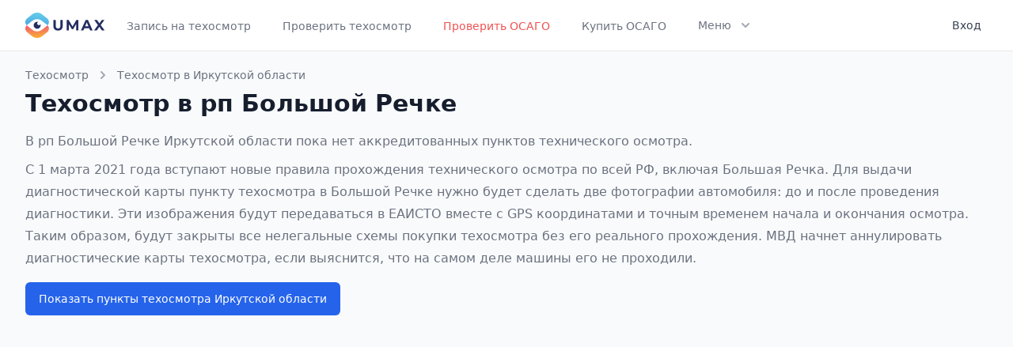

--- FILE ---
content_type: text/html; charset=UTF-8
request_url: https://umax.ru/city/1571-bolshaya-rechka
body_size: 5058
content:
<!DOCTYPE html>
<html lang="ru">
<head>
    <meta charset="utf-8">
    <meta name="viewport" content="width=device-width, initial-scale=1">
<title>Пройти техосмотр в Большой Речке по записи. 0 пунктов ТО, цены, адреса | Umax</title>
<meta property="og:title" content="Пройти техосмотр в Большой Речке по записи. 0 пунктов ТО, цены, адреса">
<meta name="description" content="Запись на технический осмотр в Большой Речке к аккредитованному РСА пункту техосмотра. Цены, адреса, телефоны, фотографии пунктов.">
<meta property="og:description" content="Запись на технический осмотр в Большой Речке к аккредитованному РСА пункту техосмотра. Цены, адреса, телефоны, фотографии пунктов.">
<meta name="keywords" content="пункты, техосмотр, город, Большая Речка, технический осмотр, диагностическая карта, цены">

    <meta name="theme-color" content="#ffffff">
    <link rel="icon" href="/favicon.svg">
    <link rel="mask-icon" href="/favicon.svg" color="#ffffff">
    <link rel="apple-touch-icon" href="/apple-touch-icon.png">
    <link rel="manifest" href="/manifest.json">

    <!-- Fonts -->
    <link href="https://fonts.googleapis.com/css2?family=Nunito:wght@400;600;700&display=swap" rel="stylesheet">

    <!-- Styles -->
    <link rel="stylesheet" href="/css/app.css">
    <link rel="stylesheet" href="https://cdn.jsdelivr.net/npm/@tailwindcss/ui@latest/dist/tailwind-ui.min.css">
    <link rel="stylesheet" href="https://pro.fontawesome.com/releases/v5.10.0/css/all.css" integrity="sha384-AYmEC3Yw5cVb3ZcuHtOA93w35dYTsvhLPVnYs9eStHfGJvOvKxVfELGroGkvsg+p" crossorigin="anonymous"/>

    <script src="https://cdn.jsdelivr.net/gh/alpinejs/alpine@v2.7.0/dist/alpine.min.js" defer></script>
</head>
<body>

<div id="app">
    <div class="min-h-screen bg-white border-b border-gray-200 bg-gray-50">
        <nav x-data="{ open: false }" class="bg-white border-b border-gray-200">
    <div class="max-w-7xl mx-auto px-4 sm:px-6 lg:px-8">
        <div class="flex justify-between h-16">
            <div class="flex">
                <div class="flex-shrink-0 flex items-center">
                    <a href="https://umax.ru">
                        <img class="block lg:hidden h-8 w-auto" src="/img/logo.svg" alt="Umax logo">
                        <img class="hidden lg:block h-8 w-auto" src="/img/logo.svg" alt="Umax logo">
                    </a>
                </div>
                <div class="hidden sm:-my-px sm:ml-6 space-x-8 sm:flex">
                                            
                                                    <a href="https://umax.ru"
                               class="inline-flex items-center px-1 pt-1 border-b-2 border-transparent text-sm font-medium leading-5 text-gray-500 hover:text-gray-700 hover:border-gray-300 focus:outline-none focus:text-gray-700 focus:border-gray-300 transition duration-150 ease-in-out">
                                Запись на техосмотр
                            </a>
                                                                    
                                                    <a href="https://umax.ru/check"
                               class="inline-flex items-center px-1 pt-1 border-b-2 border-transparent text-sm font-medium leading-5 text-gray-500 hover:text-gray-700 hover:border-gray-300 focus:outline-none focus:text-gray-700 focus:border-gray-300 transition duration-150 ease-in-out">
                                Проверить техосмотр
                            </a>
                                                                    
                                                    <a href="https://umax.ru/osago-check"
                               class="inline-flex items-center px-1 pt-1 border-b-2 border-transparent text-sm font-medium leading-5 text-red-500 hover:text-red-700 hover:border-red-300 focus:outline-none focus:text-red-700 focus:border-red-300 transition duration-150 ease-in-out">
                                Проверить ОСАГО
                            </a>
                                                                    
                                                    <a href="https://umax.ru/osago"
                               class="inline-flex items-center px-1 pt-1 border-b-2 border-transparent text-sm font-medium leading-5 text-gray-500 hover:text-gray-700 hover:border-gray-300 focus:outline-none focus:text-gray-700 focus:border-gray-300 transition duration-150 ease-in-out">
                                Купить ОСАГО
                            </a>
                                                                    
                                                                    
                                                                    
                                                                    
                                            
                    <div x-on:click.away="flyoutMenuOpen = false" x-data="{ flyoutMenuOpen: false }"
                         class="inline-flex items-center border-b-2 border-transparent text-sm font-medium leading-5 text-gray-500 hover:text-gray-700 hover:border-gray-300 focus:outline-none focus:text-gray-700 focus:border-gray-300 transition duration-150 ease-in-out">
                        <button x-on:click="flyoutMenuOpen = !flyoutMenuOpen"
                                class="inline-flex items-center px-1 pt-1 border-b-2 border-transparent text-sm font-medium leading-5 focus:outline-none transition duration-150 ease-in-out">
                            <span>Меню</span>
                            <svg x-state:on="Item active" x-state:off="Item inactive"
                                 class="ml-2 h-5 w-5 group-hover:text-gray-500 text-gray-400"
                                 x-bind:class="{ 'text-gray-600': flyoutMenuOpen, 'text-gray-400': !flyoutMenuOpen }"
                                 xmlns="http://www.w3.org/2000/svg" viewBox="0 0 20 20" fill="currentColor"
                                 aria-hidden="true">
                                <path fill-rule="evenodd"
                                      d="M5.293 7.293a1 1 0 011.414 0L10 10.586l3.293-3.293a1 1 0 111.414 1.414l-4 4a1 1 0 01-1.414 0l-4-4a1 1 0 010-1.414z"
                                      clip-rule="evenodd"></path>
                            </svg>
                        </button>

                        <div class="flex items-center justify-center pt-8">
                            <div class="relative">
                                <div x-show="flyoutMenuOpen" x-transition:enter="transition ease-out duration-200"
                                     x-transition:enter-start="opacity-0 translate-y-1"
                                     x-transition:enter-end="opacity-100 translate-y-0"
                                     x-transition:leave="transition ease-in duration-150"
                                     x-transition:leave-start="opacity-100 translate-y-0"
                                     x-transition:leave-end="opacity-0 translate-y-1"
                                     class="absolute z-20 left-1/2 transform -translate-x-1/2 mt-3 px-2 w-screen max-w-xs sm:px-0"
                                     style="display: none;">
                                    <div class="rounded-lg shadow-lg ring-1 ring-black ring-opacity-5 overflow-hidden">
                                        <div class="relative grid gap-6 bg-white px-5 py-6 sm:gap-8 sm:p-8">
                                                                                                                                                                                                                                                                                                                                                                                                                                    <a href="https://umax.ru/osago"
                                                       class="-m-3 p-3 block rounded-md hover:bg-gray-50 transition ease-in-out duration-150">
                                                        <p class="text-base font-medium text-gray-900">
                                                            Купить ОСАГО
                                                        </p>
                                                        
                                                        
                                                        
                                                    </a>
                                                                                                                                                                                                <a href="https://umax.ru/price"
                                                       class="-m-3 p-3 block rounded-md hover:bg-gray-50 transition ease-in-out duration-150">
                                                        <p class="text-base font-medium text-gray-900">
                                                            Стоимость техосмотра
                                                        </p>
                                                        
                                                        
                                                        
                                                    </a>
                                                                                                                                                                                                <a href="https://umax.ru/region"
                                                       class="-m-3 p-3 block rounded-md hover:bg-gray-50 transition ease-in-out duration-150">
                                                        <p class="text-base font-medium text-gray-900">
                                                            Пункты ТО по регионам
                                                        </p>
                                                        
                                                        
                                                        
                                                    </a>
                                                                                                                                                                                                <a href="https://umax.ru/info"
                                                       class="-m-3 p-3 block rounded-md hover:bg-gray-50 transition ease-in-out duration-150">
                                                        <p class="text-base font-medium text-gray-900">
                                                            Информация
                                                        </p>
                                                        
                                                        
                                                        
                                                    </a>
                                                                                                                                                                                                <a href="https://umax.ru/news"
                                                       class="-m-3 p-3 block rounded-md hover:bg-gray-50 transition ease-in-out duration-150">
                                                        <p class="text-base font-medium text-gray-900">
                                                            Новости
                                                        </p>
                                                        
                                                        
                                                        
                                                    </a>
                                                                                                                                    </div>
                                    </div>
                                </div>
                            </div>
                        </div>
                    </div>
                </div>
            </div>
            <div class="hidden sm:ml-6 sm:flex sm:items-center">
                <!-- Profile dropdown -->
                <div x-on:click.away="open = false" class="ml-3 relative" x-data="{ open: false }">
                                            <a href="https://umax.ru/login"
                           class="max-w-xs flex items-center text-sm rounded-full lg:p-2 lg:rounded-md" id="user-menu"
                           aria-label="User menu" aria-haspopup="true">
                            <p class="ml-3 text-cool-gray-700 text-sm leading-5 font-medium lg:block">Вход</p>
                        </a>
                                    </div>
            </div>
            <div class="-mr-2 flex items-center sm:hidden">
                <!-- Mobile menu button -->
                <button x-on:click="open = !open"
                        class="inline-flex items-center justify-center p-2 rounded-md text-gray-400 hover:text-gray-500 hover:bg-gray-100 focus:outline-none focus:bg-gray-100 focus:text-gray-500 transition duration-150 ease-in-out"
                        x-bind:aria-label="open ? 'Close main menu' : 'Main menu'" x-bind:aria-expanded="open"
                        aria-label="Main menu">
                    <svg x-state:on="Menu open" x-state:off="Menu closed"
                         x-bind:class="{ 'hidden': open, 'block': !open }" class="h-6 w-6 block" stroke="currentColor"
                         fill="none" viewBox="0 0 24 24">
                        <path stroke-linecap="round" stroke-linejoin="round" stroke-width="2"
                              d="M4 6h16M4 12h16M4 18h16"></path>
                    </svg>
                    <svg x-state:on="Menu open" x-state:off="Menu closed"
                         x-bind:class="{ 'hidden': !open, 'block': open }" class="h-6 w-6 hidden" stroke="currentColor"
                         fill="none" viewBox="0 0 24 24">
                        <path stroke-linecap="round" stroke-linejoin="round" stroke-width="2"
                              d="M6 18L18 6M6 6l12 12"></path>
                    </svg>
                </button>
            </div>
        </div>
    </div>

    <div x-description="Mobile menu, toggle classes based on menu state." x-show="open" style="display: none;"
         x-state:on="Open" x-state:off="closed" class="sm:hidden block">
        <div class="pt-2 pb-3 space-y-1">

                            <a href="https://umax.ru"
                   class="block pl-3 pr-4 py-2 border-l-4 border-transparent text-base font-medium text-gray-600 hover:text-gray-800 hover:bg-gray-50 hover:border-gray-300 focus:outline-none focus:text-gray-800 focus:bg-gray-50 focus:border-gray-300 transition duration-150 ease-in-out">
                    
                    Запись на техосмотр
                </a>
                            <a href="https://umax.ru/check"
                   class="block pl-3 pr-4 py-2 border-l-4 border-transparent text-base font-medium text-gray-600 hover:text-gray-800 hover:bg-gray-50 hover:border-gray-300 focus:outline-none focus:text-gray-800 focus:bg-gray-50 focus:border-gray-300 transition duration-150 ease-in-out">
                    
                    Проверить техосмотр
                </a>
                            <a href="https://umax.ru/osago-check"
                   class="block pl-3 pr-4 py-2 border-l-4 border-transparent text-base font-medium text-gray-600 hover:text-gray-800 hover:bg-gray-50 hover:border-gray-300 focus:outline-none focus:text-gray-800 focus:bg-gray-50 focus:border-gray-300 transition duration-150 ease-in-out">
                    
                    Проверить ОСАГО
                </a>
                            <a href="https://umax.ru/osago"
                   class="block pl-3 pr-4 py-2 border-l-4 border-transparent text-base font-medium text-gray-600 hover:text-gray-800 hover:bg-gray-50 hover:border-gray-300 focus:outline-none focus:text-gray-800 focus:bg-gray-50 focus:border-gray-300 transition duration-150 ease-in-out">
                    
                    Купить ОСАГО
                </a>
                            <a href="https://umax.ru/price"
                   class="block pl-3 pr-4 py-2 border-l-4 border-transparent text-base font-medium text-gray-600 hover:text-gray-800 hover:bg-gray-50 hover:border-gray-300 focus:outline-none focus:text-gray-800 focus:bg-gray-50 focus:border-gray-300 transition duration-150 ease-in-out">
                    
                    Стоимость техосмотра
                </a>
                            <a href="https://umax.ru/region"
                   class="block pl-3 pr-4 py-2 border-l-4 border-transparent text-base font-medium text-gray-600 hover:text-gray-800 hover:bg-gray-50 hover:border-gray-300 focus:outline-none focus:text-gray-800 focus:bg-gray-50 focus:border-gray-300 transition duration-150 ease-in-out">
                    
                    Пункты ТО по регионам
                </a>
                            <a href="https://umax.ru/info"
                   class="block pl-3 pr-4 py-2 border-l-4 border-transparent text-base font-medium text-gray-600 hover:text-gray-800 hover:bg-gray-50 hover:border-gray-300 focus:outline-none focus:text-gray-800 focus:bg-gray-50 focus:border-gray-300 transition duration-150 ease-in-out">
                    
                    Информация
                </a>
                            <a href="https://umax.ru/news"
                   class="block pl-3 pr-4 py-2 border-l-4 border-transparent text-base font-medium text-gray-600 hover:text-gray-800 hover:bg-gray-50 hover:border-gray-300 focus:outline-none focus:text-gray-800 focus:bg-gray-50 focus:border-gray-300 transition duration-150 ease-in-out">
                    
                    Новости
                </a>
            
        </div>
        <div class="pt-4 pb-3 border-t border-gray-200">
                            <div class="space-y-1" role="menu" aria-orientation="vertical" aria-labelledby="user-menu">
                    <a href="https://umax.ru/login"
                       class="block px-4 py-2 text-base font-medium text-gray-500 hover:text-gray-800 hover:bg-gray-100 focus:outline-none focus:text-gray-800 focus:bg-gray-100 transition duration-150 ease-in-out"
                       role="menuitem">
                        Вход
                    </a>
                </div>
                    </div>
    </div>
</nav>

        <div>
                <div class="max-w-7xl mx-auto px-3 mt-5 sm:px-6 lg:px-8">
        <div>
            <div>
                <nav class="sm:hidden">
                    <a href="https://umax.ru/region/38-irkutskaya-oblast" class="flex items-center text-sm leading-5 font-medium text-gray-500 hover:text-gray-700 transition duration-150 ease-in-out">
                        <!-- Heroicon name: chevron-left -->
                        <svg class="flex-shrink-0 -ml-1 mr-1 h-5 w-5 text-gray-400" xmlns="http://www.w3.org/2000/svg" viewBox="0 0 20 20" fill="currentColor">
                            <path fill-rule="evenodd" d="M12.707 5.293a1 1 0 010 1.414L9.414 10l3.293 3.293a1 1 0 01-1.414 1.414l-4-4a1 1 0 010-1.414l4-4a1 1 0 011.414 0z" clip-rule="evenodd" />
                        </svg>
                        Техосмотр в Иркутской области
                    </a>
                </nav>
                <nav class="hidden sm:flex items-center text-sm leading-5 font-medium">
                    <a href="/" class="text-gray-500 hover:text-gray-700 transition duration-150 ease-in-out">Техосмотр</a>
                    <!-- Heroicon name: chevron-right -->
                    <svg class="flex-shrink-0 mx-2 h-5 w-5 text-gray-400" xmlns="http://www.w3.org/2000/svg" viewBox="0 0 20 20" fill="currentColor">
                        <path fill-rule="evenodd" d="M7.293 14.707a1 1 0 010-1.414L10.586 10 7.293 6.707a1 1 0 011.414-1.414l4 4a1 1 0 010 1.414l-4 4a1 1 0 01-1.414 0z" clip-rule="evenodd" />
                    </svg>
                    <a href="https://umax.ru/region/38-irkutskaya-oblast" class="text-gray-500 hover:text-gray-700 transition duration-150 ease-in-out">
                        Техосмотр в Иркутской области
                    </a>
                </nav>
            </div>
            <div class="mt-2 md:flex md:items-center md:justify-between">
                <div class="flex-1 min-w-0">
                    <h1 class="text-2xl font-bold leading-7 text-gray-900 sm:text-3xl sm:leading-9 sm:truncate">
                        Техосмотр в рп Большой Речке                    </h1>
                                        <div class="my-4 text-base leading-7 text-gray-500">
                                                    <p>В рп
                            Большой Речке
                            Иркутской области
                            пока нет аккредитованных пунктов технического осмотра.</p>
                                                <p class="mt-2">
                            С 1 марта 2021 года вступают новые правила прохождения технического осмотра по всей РФ, включая Большая Речка.
                            Для выдачи диагностической карты пункту техосмотра в Большой Речке нужно будет сделать две фотографии автомобиля: до и после проведения диагностики. Эти изображения будут передаваться в ЕАИСТО вместе с GPS координатами и точным временем начала и окончания осмотра. Таким образом, будут закрыты все нелегальные схемы покупки техосмотра без его реального прохождения.
                            МВД начнет аннулировать диагностические карты техосмотра, если выяснится, что на самом деле машины его не проходили.
                        </p>
                    </div>
                                    </div>
            </div>
        </div>

                    <a href="https://umax.ru/region/38-irkutskaya-oblast" class="btn btn-primary inline-flex items-center px-4 py-2 border border-transparent text-sm leading-6 font-medium rounded-md focus:outline-none transition ease-in-out duration-150">
                Показать пункты техосмотра Иркутской области
            </a>
            </div>

        </div>
    </div>
    <footer class="bg-white">
        <div class="max-w-screen-xl mx-auto py-8 px-4 overflow-hidden space-y-8 sm:px-6 lg:px-8">
            <nav class="-mx-5 -my-2 flex flex-wrap justify-center">
                <div class="px-5 py-2">
                    <a href="https://umax.ru/contacts" class="text-base leading-6 text-gray-500 hover:text-gray-900">
                        Контакты
                    </a>
                </div>
                <div class="px-5 py-2">
                    <a href="https://umax.ru/privacy-policy" target="_blank" class="text-base leading-6 text-gray-500 hover:text-gray-900">
                        Политика конфиденциальности
                    </a>
                </div>
                <div class="px-5 py-2">
                    <a href="https://umax.ru/polzovatelskoe-soglashenie" target="_blank" class="text-base leading-6 text-gray-500 hover:text-gray-900">
                        Пользовательское соглашение
                    </a>
                </div>
                <div class="px-5 py-2">
                    <a href="https://umax.ru/login" class="px-3 py-2 border border-gray-300 text-sm leading-4 font-medium rounded-md text-gray-700 bg-white hover:text-gray-500 focus:outline-none focus:border-blue-300 focus:shadow-outline-blue active:text-gray-800 active:bg-gray-50 transition ease-in-out duration-150">
                        Вход для ПТО
                    </a>
                </div>

                <div class="px-5 py-2">
                    <a href="https://umax.ru/city/510-moskva" class="text-base leading-6 text-gray-500 hover:text-gray-900">
                        Техосмотр в Москве
                    </a>
                </div>
                <div class="px-5 py-2">
                    <a href="https://umax.ru/city/787-sankt-peterburg" class="text-base leading-6 text-gray-500 hover:text-gray-900">
                        Техосмотр в Санкт-Петербурге
                    </a>
                </div>
            </nav>
            <p class="mt-8 text-center text-base leading-6 text-gray-400">
                &copy; 2020 Umax.ru - все для техосмотра. <br>
                <span class="text-sm">
                    Свидетельство о регистрации <a class="link" href="https://umax.ru/docs/trademark_umax.pdf" target="_blank">товарного знака №791693</a> выдано Федеральной службой по интеллектуальной собственности.
                </span>
            </p>
        </div>
    </footer>

    </div>
<script src="/js/app.js"></script>

<!-- Yandex.Metrika counter --> <script type="text/javascript" > (function(m,e,t,r,i,k,a){m[i]=m[i]||function(){(m[i].a=m[i].a||[]).push(arguments)}; m[i].l=1*new Date();k=e.createElement(t),a=e.getElementsByTagName(t)[0],k.async=1,k.src=r,a.parentNode.insertBefore(k,a)}) (window, document, "script", "https://mc.yandex.ru/metrika/tag.js", "ym"); ym(70170367, "init", { clickmap:true, trackLinks:true, accurateTrackBounce:true, webvisor:true, params:{'ip': '3.16.125.92'} }); </script> <noscript><div><img src="https://mc.yandex.ru/watch/70170367" style="position:absolute; left:-9999px;" alt="" /></div></noscript> <!-- /Yandex.Metrika counter -->
<script type="text/javascript">!function(){var t=document.createElement("script");t.type="text/javascript",t.async=!0,t.src="https://vk.com/js/api/openapi.js?168",t.onload=function(){VK.Retargeting.Init("VK-RTRG-1188477-hS5wt"),VK.Retargeting.Hit()},document.head.appendChild(t)}();</script><noscript><img src="https://vk.com/rtrg?p=VK-RTRG-1188477-hS5wt" style="position:fixed; left:-999px;" alt=""/></noscript>
<!-- Global site tag (gtag.js) - Google Analytics -->
<script async src="https://www.googletagmanager.com/gtag/js?id=G-09HB8MN476"></script>
<script>
    window.dataLayer = window.dataLayer || [];
    function gtag(){dataLayer.push(arguments);}
    gtag('js', new Date());
    gtag('config', 'G-09HB8MN476');
</script>
</body>
</html>


--- FILE ---
content_type: text/html; charset=utf-8
request_url: https://www.google.com/recaptcha/api2/anchor?ar=1&k=6LfAflImAAAAANeRbYi-QUYklb4WP9JpcOVCTlkV&co=aHR0cHM6Ly91bWF4LnJ1OjQ0Mw..&hl=en&v=PoyoqOPhxBO7pBk68S4YbpHZ&size=invisible&anchor-ms=20000&execute-ms=30000&cb=rddrs36kyxvf
body_size: 49785
content:
<!DOCTYPE HTML><html dir="ltr" lang="en"><head><meta http-equiv="Content-Type" content="text/html; charset=UTF-8">
<meta http-equiv="X-UA-Compatible" content="IE=edge">
<title>reCAPTCHA</title>
<style type="text/css">
/* cyrillic-ext */
@font-face {
  font-family: 'Roboto';
  font-style: normal;
  font-weight: 400;
  font-stretch: 100%;
  src: url(//fonts.gstatic.com/s/roboto/v48/KFO7CnqEu92Fr1ME7kSn66aGLdTylUAMa3GUBHMdazTgWw.woff2) format('woff2');
  unicode-range: U+0460-052F, U+1C80-1C8A, U+20B4, U+2DE0-2DFF, U+A640-A69F, U+FE2E-FE2F;
}
/* cyrillic */
@font-face {
  font-family: 'Roboto';
  font-style: normal;
  font-weight: 400;
  font-stretch: 100%;
  src: url(//fonts.gstatic.com/s/roboto/v48/KFO7CnqEu92Fr1ME7kSn66aGLdTylUAMa3iUBHMdazTgWw.woff2) format('woff2');
  unicode-range: U+0301, U+0400-045F, U+0490-0491, U+04B0-04B1, U+2116;
}
/* greek-ext */
@font-face {
  font-family: 'Roboto';
  font-style: normal;
  font-weight: 400;
  font-stretch: 100%;
  src: url(//fonts.gstatic.com/s/roboto/v48/KFO7CnqEu92Fr1ME7kSn66aGLdTylUAMa3CUBHMdazTgWw.woff2) format('woff2');
  unicode-range: U+1F00-1FFF;
}
/* greek */
@font-face {
  font-family: 'Roboto';
  font-style: normal;
  font-weight: 400;
  font-stretch: 100%;
  src: url(//fonts.gstatic.com/s/roboto/v48/KFO7CnqEu92Fr1ME7kSn66aGLdTylUAMa3-UBHMdazTgWw.woff2) format('woff2');
  unicode-range: U+0370-0377, U+037A-037F, U+0384-038A, U+038C, U+038E-03A1, U+03A3-03FF;
}
/* math */
@font-face {
  font-family: 'Roboto';
  font-style: normal;
  font-weight: 400;
  font-stretch: 100%;
  src: url(//fonts.gstatic.com/s/roboto/v48/KFO7CnqEu92Fr1ME7kSn66aGLdTylUAMawCUBHMdazTgWw.woff2) format('woff2');
  unicode-range: U+0302-0303, U+0305, U+0307-0308, U+0310, U+0312, U+0315, U+031A, U+0326-0327, U+032C, U+032F-0330, U+0332-0333, U+0338, U+033A, U+0346, U+034D, U+0391-03A1, U+03A3-03A9, U+03B1-03C9, U+03D1, U+03D5-03D6, U+03F0-03F1, U+03F4-03F5, U+2016-2017, U+2034-2038, U+203C, U+2040, U+2043, U+2047, U+2050, U+2057, U+205F, U+2070-2071, U+2074-208E, U+2090-209C, U+20D0-20DC, U+20E1, U+20E5-20EF, U+2100-2112, U+2114-2115, U+2117-2121, U+2123-214F, U+2190, U+2192, U+2194-21AE, U+21B0-21E5, U+21F1-21F2, U+21F4-2211, U+2213-2214, U+2216-22FF, U+2308-230B, U+2310, U+2319, U+231C-2321, U+2336-237A, U+237C, U+2395, U+239B-23B7, U+23D0, U+23DC-23E1, U+2474-2475, U+25AF, U+25B3, U+25B7, U+25BD, U+25C1, U+25CA, U+25CC, U+25FB, U+266D-266F, U+27C0-27FF, U+2900-2AFF, U+2B0E-2B11, U+2B30-2B4C, U+2BFE, U+3030, U+FF5B, U+FF5D, U+1D400-1D7FF, U+1EE00-1EEFF;
}
/* symbols */
@font-face {
  font-family: 'Roboto';
  font-style: normal;
  font-weight: 400;
  font-stretch: 100%;
  src: url(//fonts.gstatic.com/s/roboto/v48/KFO7CnqEu92Fr1ME7kSn66aGLdTylUAMaxKUBHMdazTgWw.woff2) format('woff2');
  unicode-range: U+0001-000C, U+000E-001F, U+007F-009F, U+20DD-20E0, U+20E2-20E4, U+2150-218F, U+2190, U+2192, U+2194-2199, U+21AF, U+21E6-21F0, U+21F3, U+2218-2219, U+2299, U+22C4-22C6, U+2300-243F, U+2440-244A, U+2460-24FF, U+25A0-27BF, U+2800-28FF, U+2921-2922, U+2981, U+29BF, U+29EB, U+2B00-2BFF, U+4DC0-4DFF, U+FFF9-FFFB, U+10140-1018E, U+10190-1019C, U+101A0, U+101D0-101FD, U+102E0-102FB, U+10E60-10E7E, U+1D2C0-1D2D3, U+1D2E0-1D37F, U+1F000-1F0FF, U+1F100-1F1AD, U+1F1E6-1F1FF, U+1F30D-1F30F, U+1F315, U+1F31C, U+1F31E, U+1F320-1F32C, U+1F336, U+1F378, U+1F37D, U+1F382, U+1F393-1F39F, U+1F3A7-1F3A8, U+1F3AC-1F3AF, U+1F3C2, U+1F3C4-1F3C6, U+1F3CA-1F3CE, U+1F3D4-1F3E0, U+1F3ED, U+1F3F1-1F3F3, U+1F3F5-1F3F7, U+1F408, U+1F415, U+1F41F, U+1F426, U+1F43F, U+1F441-1F442, U+1F444, U+1F446-1F449, U+1F44C-1F44E, U+1F453, U+1F46A, U+1F47D, U+1F4A3, U+1F4B0, U+1F4B3, U+1F4B9, U+1F4BB, U+1F4BF, U+1F4C8-1F4CB, U+1F4D6, U+1F4DA, U+1F4DF, U+1F4E3-1F4E6, U+1F4EA-1F4ED, U+1F4F7, U+1F4F9-1F4FB, U+1F4FD-1F4FE, U+1F503, U+1F507-1F50B, U+1F50D, U+1F512-1F513, U+1F53E-1F54A, U+1F54F-1F5FA, U+1F610, U+1F650-1F67F, U+1F687, U+1F68D, U+1F691, U+1F694, U+1F698, U+1F6AD, U+1F6B2, U+1F6B9-1F6BA, U+1F6BC, U+1F6C6-1F6CF, U+1F6D3-1F6D7, U+1F6E0-1F6EA, U+1F6F0-1F6F3, U+1F6F7-1F6FC, U+1F700-1F7FF, U+1F800-1F80B, U+1F810-1F847, U+1F850-1F859, U+1F860-1F887, U+1F890-1F8AD, U+1F8B0-1F8BB, U+1F8C0-1F8C1, U+1F900-1F90B, U+1F93B, U+1F946, U+1F984, U+1F996, U+1F9E9, U+1FA00-1FA6F, U+1FA70-1FA7C, U+1FA80-1FA89, U+1FA8F-1FAC6, U+1FACE-1FADC, U+1FADF-1FAE9, U+1FAF0-1FAF8, U+1FB00-1FBFF;
}
/* vietnamese */
@font-face {
  font-family: 'Roboto';
  font-style: normal;
  font-weight: 400;
  font-stretch: 100%;
  src: url(//fonts.gstatic.com/s/roboto/v48/KFO7CnqEu92Fr1ME7kSn66aGLdTylUAMa3OUBHMdazTgWw.woff2) format('woff2');
  unicode-range: U+0102-0103, U+0110-0111, U+0128-0129, U+0168-0169, U+01A0-01A1, U+01AF-01B0, U+0300-0301, U+0303-0304, U+0308-0309, U+0323, U+0329, U+1EA0-1EF9, U+20AB;
}
/* latin-ext */
@font-face {
  font-family: 'Roboto';
  font-style: normal;
  font-weight: 400;
  font-stretch: 100%;
  src: url(//fonts.gstatic.com/s/roboto/v48/KFO7CnqEu92Fr1ME7kSn66aGLdTylUAMa3KUBHMdazTgWw.woff2) format('woff2');
  unicode-range: U+0100-02BA, U+02BD-02C5, U+02C7-02CC, U+02CE-02D7, U+02DD-02FF, U+0304, U+0308, U+0329, U+1D00-1DBF, U+1E00-1E9F, U+1EF2-1EFF, U+2020, U+20A0-20AB, U+20AD-20C0, U+2113, U+2C60-2C7F, U+A720-A7FF;
}
/* latin */
@font-face {
  font-family: 'Roboto';
  font-style: normal;
  font-weight: 400;
  font-stretch: 100%;
  src: url(//fonts.gstatic.com/s/roboto/v48/KFO7CnqEu92Fr1ME7kSn66aGLdTylUAMa3yUBHMdazQ.woff2) format('woff2');
  unicode-range: U+0000-00FF, U+0131, U+0152-0153, U+02BB-02BC, U+02C6, U+02DA, U+02DC, U+0304, U+0308, U+0329, U+2000-206F, U+20AC, U+2122, U+2191, U+2193, U+2212, U+2215, U+FEFF, U+FFFD;
}
/* cyrillic-ext */
@font-face {
  font-family: 'Roboto';
  font-style: normal;
  font-weight: 500;
  font-stretch: 100%;
  src: url(//fonts.gstatic.com/s/roboto/v48/KFO7CnqEu92Fr1ME7kSn66aGLdTylUAMa3GUBHMdazTgWw.woff2) format('woff2');
  unicode-range: U+0460-052F, U+1C80-1C8A, U+20B4, U+2DE0-2DFF, U+A640-A69F, U+FE2E-FE2F;
}
/* cyrillic */
@font-face {
  font-family: 'Roboto';
  font-style: normal;
  font-weight: 500;
  font-stretch: 100%;
  src: url(//fonts.gstatic.com/s/roboto/v48/KFO7CnqEu92Fr1ME7kSn66aGLdTylUAMa3iUBHMdazTgWw.woff2) format('woff2');
  unicode-range: U+0301, U+0400-045F, U+0490-0491, U+04B0-04B1, U+2116;
}
/* greek-ext */
@font-face {
  font-family: 'Roboto';
  font-style: normal;
  font-weight: 500;
  font-stretch: 100%;
  src: url(//fonts.gstatic.com/s/roboto/v48/KFO7CnqEu92Fr1ME7kSn66aGLdTylUAMa3CUBHMdazTgWw.woff2) format('woff2');
  unicode-range: U+1F00-1FFF;
}
/* greek */
@font-face {
  font-family: 'Roboto';
  font-style: normal;
  font-weight: 500;
  font-stretch: 100%;
  src: url(//fonts.gstatic.com/s/roboto/v48/KFO7CnqEu92Fr1ME7kSn66aGLdTylUAMa3-UBHMdazTgWw.woff2) format('woff2');
  unicode-range: U+0370-0377, U+037A-037F, U+0384-038A, U+038C, U+038E-03A1, U+03A3-03FF;
}
/* math */
@font-face {
  font-family: 'Roboto';
  font-style: normal;
  font-weight: 500;
  font-stretch: 100%;
  src: url(//fonts.gstatic.com/s/roboto/v48/KFO7CnqEu92Fr1ME7kSn66aGLdTylUAMawCUBHMdazTgWw.woff2) format('woff2');
  unicode-range: U+0302-0303, U+0305, U+0307-0308, U+0310, U+0312, U+0315, U+031A, U+0326-0327, U+032C, U+032F-0330, U+0332-0333, U+0338, U+033A, U+0346, U+034D, U+0391-03A1, U+03A3-03A9, U+03B1-03C9, U+03D1, U+03D5-03D6, U+03F0-03F1, U+03F4-03F5, U+2016-2017, U+2034-2038, U+203C, U+2040, U+2043, U+2047, U+2050, U+2057, U+205F, U+2070-2071, U+2074-208E, U+2090-209C, U+20D0-20DC, U+20E1, U+20E5-20EF, U+2100-2112, U+2114-2115, U+2117-2121, U+2123-214F, U+2190, U+2192, U+2194-21AE, U+21B0-21E5, U+21F1-21F2, U+21F4-2211, U+2213-2214, U+2216-22FF, U+2308-230B, U+2310, U+2319, U+231C-2321, U+2336-237A, U+237C, U+2395, U+239B-23B7, U+23D0, U+23DC-23E1, U+2474-2475, U+25AF, U+25B3, U+25B7, U+25BD, U+25C1, U+25CA, U+25CC, U+25FB, U+266D-266F, U+27C0-27FF, U+2900-2AFF, U+2B0E-2B11, U+2B30-2B4C, U+2BFE, U+3030, U+FF5B, U+FF5D, U+1D400-1D7FF, U+1EE00-1EEFF;
}
/* symbols */
@font-face {
  font-family: 'Roboto';
  font-style: normal;
  font-weight: 500;
  font-stretch: 100%;
  src: url(//fonts.gstatic.com/s/roboto/v48/KFO7CnqEu92Fr1ME7kSn66aGLdTylUAMaxKUBHMdazTgWw.woff2) format('woff2');
  unicode-range: U+0001-000C, U+000E-001F, U+007F-009F, U+20DD-20E0, U+20E2-20E4, U+2150-218F, U+2190, U+2192, U+2194-2199, U+21AF, U+21E6-21F0, U+21F3, U+2218-2219, U+2299, U+22C4-22C6, U+2300-243F, U+2440-244A, U+2460-24FF, U+25A0-27BF, U+2800-28FF, U+2921-2922, U+2981, U+29BF, U+29EB, U+2B00-2BFF, U+4DC0-4DFF, U+FFF9-FFFB, U+10140-1018E, U+10190-1019C, U+101A0, U+101D0-101FD, U+102E0-102FB, U+10E60-10E7E, U+1D2C0-1D2D3, U+1D2E0-1D37F, U+1F000-1F0FF, U+1F100-1F1AD, U+1F1E6-1F1FF, U+1F30D-1F30F, U+1F315, U+1F31C, U+1F31E, U+1F320-1F32C, U+1F336, U+1F378, U+1F37D, U+1F382, U+1F393-1F39F, U+1F3A7-1F3A8, U+1F3AC-1F3AF, U+1F3C2, U+1F3C4-1F3C6, U+1F3CA-1F3CE, U+1F3D4-1F3E0, U+1F3ED, U+1F3F1-1F3F3, U+1F3F5-1F3F7, U+1F408, U+1F415, U+1F41F, U+1F426, U+1F43F, U+1F441-1F442, U+1F444, U+1F446-1F449, U+1F44C-1F44E, U+1F453, U+1F46A, U+1F47D, U+1F4A3, U+1F4B0, U+1F4B3, U+1F4B9, U+1F4BB, U+1F4BF, U+1F4C8-1F4CB, U+1F4D6, U+1F4DA, U+1F4DF, U+1F4E3-1F4E6, U+1F4EA-1F4ED, U+1F4F7, U+1F4F9-1F4FB, U+1F4FD-1F4FE, U+1F503, U+1F507-1F50B, U+1F50D, U+1F512-1F513, U+1F53E-1F54A, U+1F54F-1F5FA, U+1F610, U+1F650-1F67F, U+1F687, U+1F68D, U+1F691, U+1F694, U+1F698, U+1F6AD, U+1F6B2, U+1F6B9-1F6BA, U+1F6BC, U+1F6C6-1F6CF, U+1F6D3-1F6D7, U+1F6E0-1F6EA, U+1F6F0-1F6F3, U+1F6F7-1F6FC, U+1F700-1F7FF, U+1F800-1F80B, U+1F810-1F847, U+1F850-1F859, U+1F860-1F887, U+1F890-1F8AD, U+1F8B0-1F8BB, U+1F8C0-1F8C1, U+1F900-1F90B, U+1F93B, U+1F946, U+1F984, U+1F996, U+1F9E9, U+1FA00-1FA6F, U+1FA70-1FA7C, U+1FA80-1FA89, U+1FA8F-1FAC6, U+1FACE-1FADC, U+1FADF-1FAE9, U+1FAF0-1FAF8, U+1FB00-1FBFF;
}
/* vietnamese */
@font-face {
  font-family: 'Roboto';
  font-style: normal;
  font-weight: 500;
  font-stretch: 100%;
  src: url(//fonts.gstatic.com/s/roboto/v48/KFO7CnqEu92Fr1ME7kSn66aGLdTylUAMa3OUBHMdazTgWw.woff2) format('woff2');
  unicode-range: U+0102-0103, U+0110-0111, U+0128-0129, U+0168-0169, U+01A0-01A1, U+01AF-01B0, U+0300-0301, U+0303-0304, U+0308-0309, U+0323, U+0329, U+1EA0-1EF9, U+20AB;
}
/* latin-ext */
@font-face {
  font-family: 'Roboto';
  font-style: normal;
  font-weight: 500;
  font-stretch: 100%;
  src: url(//fonts.gstatic.com/s/roboto/v48/KFO7CnqEu92Fr1ME7kSn66aGLdTylUAMa3KUBHMdazTgWw.woff2) format('woff2');
  unicode-range: U+0100-02BA, U+02BD-02C5, U+02C7-02CC, U+02CE-02D7, U+02DD-02FF, U+0304, U+0308, U+0329, U+1D00-1DBF, U+1E00-1E9F, U+1EF2-1EFF, U+2020, U+20A0-20AB, U+20AD-20C0, U+2113, U+2C60-2C7F, U+A720-A7FF;
}
/* latin */
@font-face {
  font-family: 'Roboto';
  font-style: normal;
  font-weight: 500;
  font-stretch: 100%;
  src: url(//fonts.gstatic.com/s/roboto/v48/KFO7CnqEu92Fr1ME7kSn66aGLdTylUAMa3yUBHMdazQ.woff2) format('woff2');
  unicode-range: U+0000-00FF, U+0131, U+0152-0153, U+02BB-02BC, U+02C6, U+02DA, U+02DC, U+0304, U+0308, U+0329, U+2000-206F, U+20AC, U+2122, U+2191, U+2193, U+2212, U+2215, U+FEFF, U+FFFD;
}
/* cyrillic-ext */
@font-face {
  font-family: 'Roboto';
  font-style: normal;
  font-weight: 900;
  font-stretch: 100%;
  src: url(//fonts.gstatic.com/s/roboto/v48/KFO7CnqEu92Fr1ME7kSn66aGLdTylUAMa3GUBHMdazTgWw.woff2) format('woff2');
  unicode-range: U+0460-052F, U+1C80-1C8A, U+20B4, U+2DE0-2DFF, U+A640-A69F, U+FE2E-FE2F;
}
/* cyrillic */
@font-face {
  font-family: 'Roboto';
  font-style: normal;
  font-weight: 900;
  font-stretch: 100%;
  src: url(//fonts.gstatic.com/s/roboto/v48/KFO7CnqEu92Fr1ME7kSn66aGLdTylUAMa3iUBHMdazTgWw.woff2) format('woff2');
  unicode-range: U+0301, U+0400-045F, U+0490-0491, U+04B0-04B1, U+2116;
}
/* greek-ext */
@font-face {
  font-family: 'Roboto';
  font-style: normal;
  font-weight: 900;
  font-stretch: 100%;
  src: url(//fonts.gstatic.com/s/roboto/v48/KFO7CnqEu92Fr1ME7kSn66aGLdTylUAMa3CUBHMdazTgWw.woff2) format('woff2');
  unicode-range: U+1F00-1FFF;
}
/* greek */
@font-face {
  font-family: 'Roboto';
  font-style: normal;
  font-weight: 900;
  font-stretch: 100%;
  src: url(//fonts.gstatic.com/s/roboto/v48/KFO7CnqEu92Fr1ME7kSn66aGLdTylUAMa3-UBHMdazTgWw.woff2) format('woff2');
  unicode-range: U+0370-0377, U+037A-037F, U+0384-038A, U+038C, U+038E-03A1, U+03A3-03FF;
}
/* math */
@font-face {
  font-family: 'Roboto';
  font-style: normal;
  font-weight: 900;
  font-stretch: 100%;
  src: url(//fonts.gstatic.com/s/roboto/v48/KFO7CnqEu92Fr1ME7kSn66aGLdTylUAMawCUBHMdazTgWw.woff2) format('woff2');
  unicode-range: U+0302-0303, U+0305, U+0307-0308, U+0310, U+0312, U+0315, U+031A, U+0326-0327, U+032C, U+032F-0330, U+0332-0333, U+0338, U+033A, U+0346, U+034D, U+0391-03A1, U+03A3-03A9, U+03B1-03C9, U+03D1, U+03D5-03D6, U+03F0-03F1, U+03F4-03F5, U+2016-2017, U+2034-2038, U+203C, U+2040, U+2043, U+2047, U+2050, U+2057, U+205F, U+2070-2071, U+2074-208E, U+2090-209C, U+20D0-20DC, U+20E1, U+20E5-20EF, U+2100-2112, U+2114-2115, U+2117-2121, U+2123-214F, U+2190, U+2192, U+2194-21AE, U+21B0-21E5, U+21F1-21F2, U+21F4-2211, U+2213-2214, U+2216-22FF, U+2308-230B, U+2310, U+2319, U+231C-2321, U+2336-237A, U+237C, U+2395, U+239B-23B7, U+23D0, U+23DC-23E1, U+2474-2475, U+25AF, U+25B3, U+25B7, U+25BD, U+25C1, U+25CA, U+25CC, U+25FB, U+266D-266F, U+27C0-27FF, U+2900-2AFF, U+2B0E-2B11, U+2B30-2B4C, U+2BFE, U+3030, U+FF5B, U+FF5D, U+1D400-1D7FF, U+1EE00-1EEFF;
}
/* symbols */
@font-face {
  font-family: 'Roboto';
  font-style: normal;
  font-weight: 900;
  font-stretch: 100%;
  src: url(//fonts.gstatic.com/s/roboto/v48/KFO7CnqEu92Fr1ME7kSn66aGLdTylUAMaxKUBHMdazTgWw.woff2) format('woff2');
  unicode-range: U+0001-000C, U+000E-001F, U+007F-009F, U+20DD-20E0, U+20E2-20E4, U+2150-218F, U+2190, U+2192, U+2194-2199, U+21AF, U+21E6-21F0, U+21F3, U+2218-2219, U+2299, U+22C4-22C6, U+2300-243F, U+2440-244A, U+2460-24FF, U+25A0-27BF, U+2800-28FF, U+2921-2922, U+2981, U+29BF, U+29EB, U+2B00-2BFF, U+4DC0-4DFF, U+FFF9-FFFB, U+10140-1018E, U+10190-1019C, U+101A0, U+101D0-101FD, U+102E0-102FB, U+10E60-10E7E, U+1D2C0-1D2D3, U+1D2E0-1D37F, U+1F000-1F0FF, U+1F100-1F1AD, U+1F1E6-1F1FF, U+1F30D-1F30F, U+1F315, U+1F31C, U+1F31E, U+1F320-1F32C, U+1F336, U+1F378, U+1F37D, U+1F382, U+1F393-1F39F, U+1F3A7-1F3A8, U+1F3AC-1F3AF, U+1F3C2, U+1F3C4-1F3C6, U+1F3CA-1F3CE, U+1F3D4-1F3E0, U+1F3ED, U+1F3F1-1F3F3, U+1F3F5-1F3F7, U+1F408, U+1F415, U+1F41F, U+1F426, U+1F43F, U+1F441-1F442, U+1F444, U+1F446-1F449, U+1F44C-1F44E, U+1F453, U+1F46A, U+1F47D, U+1F4A3, U+1F4B0, U+1F4B3, U+1F4B9, U+1F4BB, U+1F4BF, U+1F4C8-1F4CB, U+1F4D6, U+1F4DA, U+1F4DF, U+1F4E3-1F4E6, U+1F4EA-1F4ED, U+1F4F7, U+1F4F9-1F4FB, U+1F4FD-1F4FE, U+1F503, U+1F507-1F50B, U+1F50D, U+1F512-1F513, U+1F53E-1F54A, U+1F54F-1F5FA, U+1F610, U+1F650-1F67F, U+1F687, U+1F68D, U+1F691, U+1F694, U+1F698, U+1F6AD, U+1F6B2, U+1F6B9-1F6BA, U+1F6BC, U+1F6C6-1F6CF, U+1F6D3-1F6D7, U+1F6E0-1F6EA, U+1F6F0-1F6F3, U+1F6F7-1F6FC, U+1F700-1F7FF, U+1F800-1F80B, U+1F810-1F847, U+1F850-1F859, U+1F860-1F887, U+1F890-1F8AD, U+1F8B0-1F8BB, U+1F8C0-1F8C1, U+1F900-1F90B, U+1F93B, U+1F946, U+1F984, U+1F996, U+1F9E9, U+1FA00-1FA6F, U+1FA70-1FA7C, U+1FA80-1FA89, U+1FA8F-1FAC6, U+1FACE-1FADC, U+1FADF-1FAE9, U+1FAF0-1FAF8, U+1FB00-1FBFF;
}
/* vietnamese */
@font-face {
  font-family: 'Roboto';
  font-style: normal;
  font-weight: 900;
  font-stretch: 100%;
  src: url(//fonts.gstatic.com/s/roboto/v48/KFO7CnqEu92Fr1ME7kSn66aGLdTylUAMa3OUBHMdazTgWw.woff2) format('woff2');
  unicode-range: U+0102-0103, U+0110-0111, U+0128-0129, U+0168-0169, U+01A0-01A1, U+01AF-01B0, U+0300-0301, U+0303-0304, U+0308-0309, U+0323, U+0329, U+1EA0-1EF9, U+20AB;
}
/* latin-ext */
@font-face {
  font-family: 'Roboto';
  font-style: normal;
  font-weight: 900;
  font-stretch: 100%;
  src: url(//fonts.gstatic.com/s/roboto/v48/KFO7CnqEu92Fr1ME7kSn66aGLdTylUAMa3KUBHMdazTgWw.woff2) format('woff2');
  unicode-range: U+0100-02BA, U+02BD-02C5, U+02C7-02CC, U+02CE-02D7, U+02DD-02FF, U+0304, U+0308, U+0329, U+1D00-1DBF, U+1E00-1E9F, U+1EF2-1EFF, U+2020, U+20A0-20AB, U+20AD-20C0, U+2113, U+2C60-2C7F, U+A720-A7FF;
}
/* latin */
@font-face {
  font-family: 'Roboto';
  font-style: normal;
  font-weight: 900;
  font-stretch: 100%;
  src: url(//fonts.gstatic.com/s/roboto/v48/KFO7CnqEu92Fr1ME7kSn66aGLdTylUAMa3yUBHMdazQ.woff2) format('woff2');
  unicode-range: U+0000-00FF, U+0131, U+0152-0153, U+02BB-02BC, U+02C6, U+02DA, U+02DC, U+0304, U+0308, U+0329, U+2000-206F, U+20AC, U+2122, U+2191, U+2193, U+2212, U+2215, U+FEFF, U+FFFD;
}

</style>
<link rel="stylesheet" type="text/css" href="https://www.gstatic.com/recaptcha/releases/PoyoqOPhxBO7pBk68S4YbpHZ/styles__ltr.css">
<script nonce="pkTlHcrDV8EyQH2e541hrw" type="text/javascript">window['__recaptcha_api'] = 'https://www.google.com/recaptcha/api2/';</script>
<script type="text/javascript" src="https://www.gstatic.com/recaptcha/releases/PoyoqOPhxBO7pBk68S4YbpHZ/recaptcha__en.js" nonce="pkTlHcrDV8EyQH2e541hrw">
      
    </script></head>
<body><div id="rc-anchor-alert" class="rc-anchor-alert"></div>
<input type="hidden" id="recaptcha-token" value="[base64]">
<script type="text/javascript" nonce="pkTlHcrDV8EyQH2e541hrw">
      recaptcha.anchor.Main.init("[\x22ainput\x22,[\x22bgdata\x22,\x22\x22,\[base64]/[base64]/[base64]/ZyhXLGgpOnEoW04sMjEsbF0sVywwKSxoKSxmYWxzZSxmYWxzZSl9Y2F0Y2goayl7RygzNTgsVyk/[base64]/[base64]/[base64]/[base64]/[base64]/[base64]/[base64]/bmV3IEJbT10oRFswXSk6dz09Mj9uZXcgQltPXShEWzBdLERbMV0pOnc9PTM/bmV3IEJbT10oRFswXSxEWzFdLERbMl0pOnc9PTQ/[base64]/[base64]/[base64]/[base64]/[base64]\\u003d\x22,\[base64]\x22,\x22FMKnYw7DmMKlK13CqsKtJMOBImbDvsKHw4NSBcKXw6B4wprDoH1nw77Ct3fDsl/Ck8Klw5nClCZqGsOCw44HXwXCh8K/I3Q1w4EqG8OPfhd8QsOBwpN1VMKLw4HDnl/Ck8KKwpwkw4RoPcOQw6wYbH0AXQFRw7Q8YwfDtn4bw5jDgcKZSGwifMKtCcKtLhZbwonCt0x1QS1xEcK3wqfDrB4nwoZnw7RuIFTDhmbCicKHPsKCwrDDg8OXwqTDi8ObOCXCpMKpQw/[base64]/wqDCocKseFMYwrPCtsKcbTnDrsOxw5EDw4DDnMKEw4FDYFfDmMKrPRHCqMKuwopkeShrw6NGNcOpw4DCmcOeAUQ8wqwlZsO3wo1zGShzw5J5Z2nDrMK5aynDonMkVMOVwqrCpsOHw4PDuMO3w55Iw4nDgcKGwoJSw5/Dm8O9wp7CtcOJcgg3w6TCnsOhw4XDpCIPNA1Uw4/DjcO0IG/DpETDvsOoRUrCmcODbMKUwo/Dp8Ofw6fCnMKJwo1Gw7c9wqdlw4LDpl3Cn37DsnrDuMKXw4PDhyN7wrZNWsKtOsKcK8OOwoPCl8KrXcKgwqFLNW50FsK9L8OCw5A/wqZPW8K7wqALQztCw55GSMK0wrkPw6HDtU9bSAPDtcOKwr/Co8OyPBrCmsOmwrYfwqErw51kJ8O2YmlCKsOIa8KwC8OjFwrCvlIvw5PDkX8lw5Bjwrk+w6DCtG82LcO3wpXDpEg0w73CglzCncKDPG3Dl8OSDVhxW1kRDMK1wrnDtXPCqsO4w43DskzDh8OyRAjDoxBCwq9hw65lwr7CkMKMwogpCsKVSSvCti/CqijCiADDiVAfw5/DmcKoKjIew6ctfMO9woY6Y8O5eHZnQMOUPcOFSMOUwqTCnGzCkkYuB8ONOwjCqsKLwqLDv2Vfwo59HsOfB8Ofw7HDozRsw4HDrnBGw6DCm8KswrDDrcOPwpnCnVzDujhHw5/CrQ/Co8KABUYBw5nDo8KFPnbCu8K9w4UWAX7DvnTChMKVwrLCmzYhwrPCuiLCjsOxw54xwp4Hw7/DtgMeFsKUw7bDj2gZP8OfZcKkNw7DisKXWCzCgcKQw5crwokrPQHCisOcwoc/R8OBwoo/a8OqYcOwPMOXCTZSw60LwoFKw6PDs3vDuS3CvMOfwpvClsKvKsKHw4jCggnDmcOJWsKAeWcOOB0yO8KZwq7CrDsjw5TCrm/CgjHCnwtVwrHDh8KNw6ldGV0Pw4jCuHvDlMKhCEwAw5scPcKlwqEAwpRDw7PDvHTDpFB2w4o7wpY9w7LCn8OuwqnDo8OZw4EPDMKmwrXCtiHDgsOgeX7CgljCqcO9LyvCu8KcTinCqMOIwpUaJAJAwqrDgFYZa8Oof8KFwo/ClAbClMKwBsOVw4nDsCFBKzHCgy3DrMKNwp1NwqbCp8OxwrTDlATCnMK0w6zCgSIfw7LCkSPDtcKlO1QNGRDDu8ODeyDDr8KSwqYNw7/Cj3I8w6JEwrHCuSfChMOUw5rDvcOVFMODLsOsKcKHDcK9w6hzYMOvw6jDsENAV8OgH8KNVsO9McOFCwXCo8KQwp8PdiPCpD3Du8OBw73CpTg7wpIIwoPDvCDCqlBjwpfDjMK6w4/[base64]/ChDnDhnDDjDESBXNHcSPCi8O4WHgYwrbCuMKmwqImAMKywocKTm7Cgho3w5PCpcKSw7XDgAwQUBLCjmpjwqQDLcOxwpTCjC7Do8Orw6wEw6crw69zw5QTwrTDu8Odw7jCrsObc8Knw6pMw6/ClnkDfcOfA8KVw5rDiMK9wpvDusKhZMKdwrTCjzJOw7lDwpFIXj/DsEbDhj1KfSkEw4sEIsOIMsKww68SDMKWOsO4ZR8Iw4nCr8KBw4LDiU3DuSLCjnBHwrFmwphWwpPCiCV4woDCnAhsIsKDwqc3wpPCicKmwp9vwoAGfsK1Qm3CmWh1HMOZJDkJw5/CusKlZMKPOXwowqpAfsKud8KDwq5pwqPCoMO+Q3YHw7k9wrbDvCPCl8O8bcK5FSLDtMOwwoRVw5VBw4TDvl/DrURcw5kfBQDDnxUfNsO+wpjDh1Anw5fCmMO1UGIHw4/[base64]/[base64]/DpcK/w4Ndw53DmMO/wpU0UsO8D8ODwrbDrsKdwrtLZiMtw6h5wrjCsTzDk2MuBxtQayjCssKTTsKGwqdkL8OwVsKUfiFLecOjJTEZwpJOw7AyQ8KLecOQwqbCmXvCnUkqJMK/wq7ClUNfY8KuJ8KrUWlgwqzDgsO9HxzDv8Kbw51nWCvDgcOvwqZLDsO/SSHDmwNtwpxEw4DDl8OyUsKswo7CmsO4wpfChF5Iw43CqMKOHx3DvcOtw7QhC8OGEh0mDsKqXcO5w5zDvUovGMOGM8OTw5/[base64]/DpcOiw44Pw4fDtzk7w67CtyDCpk3CnMKKwpwiwoHCucOAw6wGw6TDtcKYw6vChMO/d8KldH/DkU92wpjCk8Kcw5JpwrLDqcK4w5k3GWPDp8OIw4tSwpl9woTCqQVCw6YdwojChmtbwqNyOnHClsOTw4UgdVAMwq/CgMO+DQ1fGMK0w7gEw6J5WTR3UMOIwpE/NWdKYyFTwo1jZMOFw69Wwp1vw67CrsK5wp1uOMKGE2fDi8Kew6zDqcOXw5lGAMOWYMOMw6LCvhh0CcKkw4rDtMKPwrc6wpfDhw8/Y8KHX1EWUcOhw6AVOsOCVsOcQHjCkGhQfcK7DwnDvsOfIRfCgsKTw5XDmsKmFMO/w4vDq0vChcOIw53DriDCiG7CqsOAMMK3w6w7bT9Vwok1IzFAw43CpsKSw5zCjMOcwp/DmMK0wqpRecKnw6TCicOkw4AhZgXDo1I6InYiw64Sw4J+wq/CtwrDqGUGMFDDgMOcWkjCjy/CtcKBHgPCjcKTw6rCvcK/FkZvB0VzOsKNw4sMBj/Cv15Rw4XDqGdLwo0BwqrDqsO2D8OAw4HCtcKrDGfCj8O8B8KMwrNJwqnDhMKoNGbDnkElw6XDl1YpTsK7bW18w4zCj8OUw5TCj8KzXTDDuzV+AMOPN8KYUsOfw5JaDQvDhMOyw4zCvMO9wpPClMOSw5sNN8O/[base64]/[base64]/ChFZGGcKfwrJBMAgJJsOjw6DCuzTDhMOYwrnCt8KDw73CocO5NsOfF24xQ1fCrcKtw4E7G8O5w4bCs3vCl8Oaw43CosK2w4zDj8Ogw6/Dr8KOw5IPw7R1w6jCicKnRifCrMK6e21+wpcCKwA/w4LDmUzCrELDgcOWw6o3GWPClxExw6fCj13DtMKMTMKNY8KjTz3Ch8KjUnbDgUsMd8KxWcOBw6Ziw45jP3Jcwr9qwqw1RcK5TMK/w41+ScO7w5nCrsO+EDNGwr1zw4/Dk3B/w4jDtcO3NiHCmsOAw6A9PcO2CcKYwozDjcObIcOISDtIwpQ0AsO0fcK0w7fDtgRhw5lbGzxcwoDDrcKAHMOUwp0Zw7rDusOywprCnSRdLMKNc8O/PUPDgX/[base64]/DpWbDlsKXw4xZw7jDq8O2w5NUCTfCuATDoBp1w7EMf2PCoHvCvcK/w5VDB19zw7zCs8Kow4HCmMKLDCsowpwPwo11WyJuScKtej3DucOHw5/CuMK+wpzDoMKfwpbCiCnCisO0L3HCqy4JQ2t+wqDDjsOBOcKIG8KKAmHDrsK/w6EkbsKbDDlbVsK8T8KWQibCqXfChMOhwrvDh8OvfcO4woLDrsKewqrDgWodw6cAwrw+GXE6VlhJwpPDp1XCslHDlQTDgQvDj2TCryDDq8OWwoFcAXDDgmdZBsKlwoA/woHCqsKpwoIiwrhIO8OAZ8KUwqFGHsKVwr3CucK0wrNqw59vw5IKwplNEsO6wp1LTC/ChnEIw6fDgCnCr8O3wqwUGETCrTZmwotqwrk3EsOKcsOEwoF8w51ow51/[base64]/eApWLQYGw4FCw6bDsMOUwr83w6bCvxkGw7TCksKawqbDlsOdwpjCt8KIOsKOOsKsVW0casOHKcK4FcK9w7UDwoVRaHwHX8KGw6YYU8O0w4TDlMKLw6I6PC7CscOQLMOswoTDmmPDgHAmw4A/wqZAwrk6D8OyTcK+w7gQQX3DtVXCn3HDn8OGaj5sYzMHw7nDhR5/M8KhwplYwp47woDDj2fDg8OCLsKibcKKJcODwpczw5sicENFAmpXw4Ilw7YbwqAhUB3DnsO3K8Opw4pHwoTCrMK6wqnClmVVw6bCrcKTOsKmwq3DucK1LVvCvljCssKCw6/DqMKyTcOXGDrCm8KQwp3DuiTCtcOqLzrCr8KJNmkWw7N2w4/Dr27Dq0LDg8Kww5gwNEHDlH/Dl8K7RsOwUMOtU8O/[base64]/CkcKYfcK7wqhjelvCjcK8PxEmwqocCT4cFGUWw7XCo8OgwpRTw5/ChMOPNcOFA8KEKH3CjMK3fcOIRMOUwottBT3CgcOIR8OnHMKww7FUHGZowr3CqFk3NsOZwq/DksKgwrl/w7DCrRFhAA1XB8KOGcKxw5o7wrp3QMKSYlRBwpjCnkfDpnnCgsKQw5TCi8KewrAow7ZHHcOZw6rClsKVWUjCkRASw7TDmg59wqYCWMOQCcK6cxRQwp4zccK5wrvCjsK9aMOmAsKrwod9Q3/CqsKfOcOcdsKQG2cEwoZkwqs9TMOfwqDCtsKgwoZ/DsObST8Lw4c7w4fCk3HDvsKdwoY0wrbDpMKKK8KnAMKWXDJRwrgKIiDDl8KHLE5Bw7TCksKPY8KiLhbDsG3CvzdUScO3RcK6V8K7TcKIWsOxMMKEwrTCphPDqFLDvsKpfljChXjCvsKSXcO/woHDnMO2w4B4w5TCjU0VOV7Cm8KUw77DvS3DlsK4wpknd8OQBsKpFcKdw6tmwp7DkUXDtgfCm2/CmFjCmAnCo8Kkwp9Jw4HDjsOawpRyw6lPwq1gw4U4w73ClMOUUE/DoW3CrSDCp8KRX8K6QcOGEsKZUcKFIsKiNFtfSjnDh8K7VcONw7AXFgdzJsOjw7kfJcOvF8KHTcKBwo7Cl8ORwrMqOMOBSnjDsAzDvFPDsWjDvXMewokuXSswTsKIw7nDoXHChnE6w7PCkR/[base64]/[base64]/QknCqGbCv1cXCsK6KMKXw6nDvz/CrMKoPcOGCFXClsOxIXswSD/Cmi/[base64]/wrTCocKFfSjDoyNQwpLDtcK8w4rDs8KMwo48wph4MHEiMMOTw57DogTCsW5jUyvDlMOHfsOSwqnDsMKvw63CrcK+w4nCjgVkwoBDI8KORMOcw7vCiWAbwpEeTMKpGcOyw5DDn8KKwpBdJsKpw5UbOsO8cwdcw4jCkMOtwpLCij84VV5hTMKpw5/DuTldw6ZEeMOAwp5DWcKFw5zDuUJowokGwqx5wpsFwp/[base64]/CsMO6JMO8w78EScOTPFkwCFLCo8K5ETjCkj98SsKnw6DCrMKvE8KgJ8OmBzjDh8KEwrfDmQPDsEAnaMKfwrzDrsONw4Uaw4BEw5PDnVfCkgcqNMOpwonCjMKRExR4fcKvw6ZLw7fDvVvCucO7SUkPw4xiwrdnEcKlbB5WT8ODTsOHw5/[base64]/[base64]/wojDvQp+w6XDvMKhPsKHw4XDgUjDjcOkw47CssK7wqPCksO6wp7DoWzDuMOfw4lVYDNvwrnDo8OKw7bDtQQ4IyrCqnhDcMKSLsOkwonDt8KswrYLwqp/EsOWX3zCiWHDiG3Ch8KRHMOLw6Z9FsOEQMOuwpLCmsOIOMKVbsKGw7bCr0QVEsKWUy7DsmLDmmXDl2x7w5BLLXjDpMKewqDDnsKvZsKiN8Khe8KpOsK/Pl19wpUhAk16w5/CjsKScAvDl8K4VcOJwrd1w6Y0fcOqwp7DmsKVHcOMMBzDmsK6KS93FH3CpVRPw7UIwobCtcKEXsOSN8Oow4xFw6EePgATBwzDkcOLwqPDgMKbRnhpAsOaGAVdwppRH1AiH8ORSMKUfRzCgmPCgQ1Iw67Co2/DtRLDr3N1w4lYcDIfBMKOUsKoFThYIiFkHMO8wofDsjTDlsKWw4HDlGrCjMKvwpcwMSLCo8KgEsKscm1ow4R8wonCnMKbwoDCqsK2w7pTTsOdw5xhaMK4ZVx8SHHCqHDCkmDDp8KDw7jChsK/wpTCgyxBMMO4fgnDsMKIw6d3OVjDulvDulbDs8KVwpXDrMO0w7FiBHDCvzHCqWh2AsKrwoPDiivDtmbCvz5tMsOYw6keIX8ZE8KpwroXwqLCjMKUw5l8wp7DpDp8wo7Ckg3Cm8KNwqVSf2PCrTfDt1TClDjDhsO6wrV/[base64]/CrsKOWcOpV8KFBMKSYjrCucOiwq05w57CqVFtIQnCsMKkw5l0eMKzYEHCjTfDo3c1w4JxCHFlwowYWcOOIlfCuCPCp8OGw4kuwoIkw7DDuEfDj8Kyw6ZpwrhRwr9vwrg0RC/DgsKiwoEyW8KHW8OEwqlEUDtaHzYhPcKlw5M5w4/DmXscwpvDnl9dXsKHJsKhWsObZsKVw45xEsOgw6oPwpnDrQpOwqw8OcKwwo8oDRJ2woA1CUDDkDlywr5lNcO+wqnDt8KmQzZBwo0ASCbDpDXCrMKowoMnw7tVwo7CugfCicOkwq3Di8K/WTgYw6vCvFnDosOIfQbCnsKIeMKYw5/[base64]/CosKxZcKHw5tFSh3DljxjPF3DiMOqwr3Duz/Cv1rDpm/CgsKuHjlUDcKuTwI0wrYewr7Cv8OTGMKeNsO4HS9NwrHCmnYPNcK1w5rCmMOaCcKZw4zDusO2SXUjPcOWBMO8wpDCjG/DlcKVajLCq8OKFXrDnsO/[base64]/[base64]/[base64]/DisOAJ8KLd8OeEsObEcK6ecKxwq7DnGvCiXPDhltMAsOVw6XCs8O5w7nDpcKfWsOtwo3DvgkVETrDnA3DgAJEH8OQwoXDvCbCtyUpNMO0w7hqwr1EAQXCiG1qfsK0woPClMK8w7lvXcKkLcKQw5pBwoEGwo/DgsKfwpMfZ3XCvsK6wp5Uwp0dBsOMUMK6w4/DjiQJScOoJMKCw7PDgMOfZAdEw5bDmSTDiQXCjBFKClUuPiTDm8OoNwgDwq3CgAfCnCLCmMKGwofDscKIYzLCnCfCsRFLaF7CiV3CvhjCjsOkPUrDoMKwwr/DniNtw6lGwrHCrjLCo8ORQcK3w5LCocO8wonCmSNZw4jDnhNIw7bCoMOzworCumcxwo3Ch3fDvsKtNcK/[base64]/CpDbCm8O0wp5Twq5mEcOgV8Kww4k8wrIrwrXDoDzDhsKHLSJMwrDDvDfCgjHDlHnDpg/DrTfCtsK+wqN/fcKQYCUTeMK+DsKjQT9hLlnChg/Dp8KPwofCiDcJwqpyFiMcwowHwqBnwq/CpWzDk3kew4YOb0TCt8Kww7fCtMOSN2xbT8KJNk8/w4NCbcKRRcORX8Kgw7ZVwp/Dl8Kfw7diw7tpZsKIw5DCglfDhTpBw7HCrsOIO8KTwqdOA33CthzCv8KzA8OsOsKbPRnCm2hlEMKFw43CosOswrZtw47CocKkCsOVODdBDMK9MwA6XGLCvcKzw4EMwpTDmB/Dn8KuUsKGw7gab8Kbw4bDk8Kcaw/DuB/CsMKgT8Oew5TDqCnCnDEEIsOrM8KLwrXDgBLDvcOAwqjCjsKLwoMIJB7CtsKCGysGZ8Kvw6IDwrxhwrfCuQ8bwookwrLDvBIVDSc7Cn/[base64]/[base64]/FMKJa0jCkwplwrQowq7CshTDoMOlwqp/[base64]/[base64]/DvcOzKiJzw6/DtsKIw5DDkcKowot8w4TDmMK1w7XDp8O7E0cowqc0NcODw7XCiwjDqsKrwrE4w4JtRsOVB8K2N0/CvMKWw4DDjUMRRxwQw7sAXMKLw7TCiMOoWlokw45Gc8KBe0nDjMOHw4ZNAsK4LXHClsOLW8KJK05+dsKLEzQaOAo/[base64]/CqcKBw5fDusOfccKOBcOywpvCgwvCmsOBw74MZUtNwrnDgMOSL8KJOcKNFsKHwrYmTGEZQF9RTUXDpxzDiEzCvMKowr/[base64]/OV7CkMObwrzDmMKtwrXCq2U8w4DCpMKcwpkeOcOsAMOew5M6w4plw6jDu8OLwr9eX3h3TcK/DyJWw4pywoUtSndVLzLCgnLCjcKlwpdPGDM7wrXCq8OIw4QHw6bCs8OHwpAGbsOQX3bDqk4eTELDiGvCuMOPwoMOw7x4JCtBworCkQJ9cXxzWcOlw6XDpBHDiMOMJsOBLhhrYFvChkDCtcOvw77CiQDCrsK/DMOzw48Uw6XDksO8w7RZCcObNsOkw7DCkAYxFULDiX3ChVPDk8OMcMOPBXR6w4ZdCGjCh8K5MsK2w4kjwoYcw5cXw6HDpsKZw4DCo2EZZizDi8Oqw4LDuMOZwr7DqS16wpNWw5HDgX/CgsOEWsK4wpzDnsKgaMOuUSYFCMOqwpTDqCbDoMO4bMK1w794wo8kwpjDp8Oew6PDh2LCg8K8NMKFwr7DvsKATsKcw6c1w4BIw6xiHcKcwo52wqorbFDDsUrDkMO2aMO5w6nDg0/CpAZ3Y1bDrMOMwqbDqcO6wqrCr8OqwqDCsSPCoFBnwqtNw4rDtsKXw6fDu8OLwrnCjg3Dp8OzBFBlMzRew7LDsgHDj8KwLcOnJcO9w7rCvsOLC8KCw6XCgFHDiMOwZMO1GhnDpw4WwoNdw4ZkWcONw73CoE0jw5ZXUzIxwpDChF/CiMKPSsOewr/DkSApcAXDqRVFSmbDklNww5J7dsOdwo9pdMKSwrI4wq4iNcK0BcKNw5XDs8KPwogjInTDgnHCknc5ZURmw4gAwqzDtsK5w5c9c8O3w7vCsgbCozzDokTCu8KdwpJ9wpLDrsOFbcOdR8ONwrE5wo4cL1HDgMOGwrrChMKlPn/Dg8O5wqTCty4Jw4RGw4YYwoUMFzJ4wpjDnMKLCn9rw6djLj9VJMKVSsOYwqcLKm7DosO6JUfCvWc+IsOzPjXCkMOtHMKoDAVqXGLDlMK7BVAaw6nCsCDCosOmBS/Do8KHKFJEw5ZQwo1Fwq0Tw7dqHcO0AX/CisKfAMKGdlhnwrLCj1fCv8OYw5FVw7wjZcKgw7JVwqNYwrzDpMOZw6sSMH83w5nDhsK5csK/OA3CkB8bwqTCpcKIw5MZSC53w4HDgsO8T09+woXDo8O6AMOcw5TCiXRfe1nCpMO+ccKpw4bCpCfCi8Ozwr/ClsOITmF/acKHwoIpwpnCusOywqHCoy7Dl8Klwq8Ue8OQwrVbGcKYwpMoMMKhGsKjw5d/LsOsZ8OAwoDDpnQ+w6tiwr4uwrMzEcOAw45Fw44Lw6hbwpfCu8OPwq9yFnPDo8K7w4EVbsKKw5gCwoINw6rCtGnClVAswr/Ds8OAwrNTw70hcMKtT8K0wrDCswTCggHDkU/Dm8OrWMObTMOYG8KFPsOfwo1Ow5TCp8Kyw57CoMOUw6zDncOTTHo4w6ZgL8OzDirDqMOsWFXDt0xgU8KjUcKZKcKXw5Nowp9Ww4RCwqc2MAddUR/[base64]/DuhlHwo/Cm8OWwrrDmMK/w5/DkcOxw44Gw67Co2jCjsKze8OEwoEzw5Few6RLXsOZVBLDuB56w47CjcODUxnChwhBwqIpOMOiw7bDrnbDssKbSAnCucKxWUPDkcONIwjChDvDtGMlT8K6w6M4wrHDgAXChcKOwojDu8KrasOFwpVIwo/DpcOgwoccw5bCpcKwVMOEw6M4YsOIfSt7w7vCusKDwq8uEnvDvH3CiDUEWDpfw6fCt8OJwq3CkMKKd8Khw5vDuE4ZcsKAwqZiwo/[base64]/[base64]/CjVTDmcOpw7Nwa2/[base64]/CgCLCnsOXwo4dwrsLwo0Zw6jDnsOvw47CvEjDpSrDi8OEZcOOEx9SFG7CgD7ChMOIF38NaQoGfFTCqzYqcl8owoTCi8KTBcONNAcQwr/[base64]/Ch1vCkSLCkkZvcFMEYcOfEsOVwrTCkXXDg1fCgsO6XXwne8KndwMbw4I1d2RAwqgRwobChcOKw7fCv8O5YzNuw73DlMO3w5VLIsKLHALCosOXw5clwogNChPCjMO/ZRYBLhvDnCrChycSw7hQw5kYJsKIw555f8OQw7IKW8Ozw7E5BH0ZMStcwoLChQIXKH/[base64]/CpMOrw7fDgTYyw6HCjsOkw4XCrzgBfgp0wp3Dh0FnwrcJO8KnRsOKcQlsw7TDrsOKSwVPbR3CgcOwAwnClsOuJi9kXSk0w717ElrDjcKFO8KQwodTwqTDm8ObQXHComteVHBbLsKnwr/DonbCjMKSwp8fTxZew4VBXcKaYsKvw5ZDSE5NMcKgwqkkF3pyIy/DixPDosOfGsOPw5o1w4NoUcO3w7Y7L8KUwokBHjvDnMK/RMOVw7rDj8OGwrXClzTDq8Opw6d3HsO6XMO2PyXCqwrDg8KtJ1LCkMKMNcKwDGXDrcOlIT8fwoLDlMKdBsO9P17ClmXDj8KSwrrDgEE1Uys+wrsgwoArwpbCl1nDvMK2wp/Dtx9IKxMKwo0uBg0iXB/Dg8KIKsOqZENTBGLCk8KKOFrDjcKneVjCuMKAKcOow5IMwo0cWgnCjMORwrbCkMOAwrrDh8OGw4/Dh8O8wr/CncKVFcOYQVPDrHDCrcKTdMOAwrFYZypuEg3DkFE7UE3Cszcsw4kgY1VSL8KDwr3CvsO+wqvCgF7DqX/CsWR9Q8OTd8Kxwp5KAWDCgHZmw4Z3wonCtzh0wpbCqy3DkWRQbBrDlA7DqxB5w54JQ8K9IMKCP2DDg8OJwpHClsK0wqfDgcKPXcK2asOSwplLwrvDvsK1wrE3wr/DqsKWKHrCnRcxwpfDlg7CsHTCt8KrwrkSwovCsnPCnwZHK8O3w5LCmMOKGl7CoMOfw78+w4/CiiHCpcOQc8KjwoDDpcO/[base64]/[base64]/RwJMGMKhal/Ct8KRXn1wwqnCuMOWw4lcBzjCr2LCo8OrKsO8ZQPDjCQEw4RzCCTDl8KPRcKAHUNeZcKeHEpcwqwqw5/Ch8OqUA7CjWtdw6nDgsOVwqEJwpnDlsOfw6PDm3PDpAVrwonCoMOewqwxH09Jw5RCw6Ejw5/[base64]/wrprw7AGwqzDmgtkwqfDq1DDh8KfdQwzb3Ifw5fCmGEWw74YCBgpAz1ewr5/wqHCmT3Ds2LCr11jw6AUwoAgw7B7QsKiaWXDtV/[base64]/w6fDkiBNw7nCli7Clm9LYzPCgcOGN0PCmsOFbcORwrgHwqnCsWpTwp47w5d6w4HCpsOVW0/[base64]/[base64]/w6DDtsOIwpF3eFkGw4/DonhlEXzCicOLahZJwrrCn8K9wrFfZMK2KUFhQMKFEMOWw77CrsOgDsKUw5/[base64]/w73Cj8OMdcOSwpt8wo/DrcOISsKNGcOCw6/[base64]/w75MwqcCfnM0w7DClsKgPWYtwrkPw41Nw5XDjwHDj23DuMK6YgzCtV/CrcOFfMKSw64PJMO2LhzDnsKGw6LDnEXCqkLDpXhBwobDim3DkMOlWcObamhpMGfClMKyw7l/wq8/woxAwonDsMO0esO3XsOdwrEnU1NFCsKkEmk6wpZYQxEZwq8vwoBSRRk6AylRwpvDnHvDsnbDu8KewqsQwpnDhBXDrsOSFn3DhUh5woTCjANkfxfDjSNZw4bDhwAnwqvCvsKsw43CphLDvDTCjXwCOwY0worCjgYQw53ChsOhwobCq30KwqEvLSfCtT5Mwp3Dv8OAFA/[base64]/YRXCi8Ofw78hd1fChcO/RsK0J8OAR8OxYFXChSnDlhzDiwM5CEsjRVYjw5wEw7jDgyrDnMKtSGEsZirDmcKYwqMyw5VmbyLChMO4wpzDgcOywqnCnDfCvcOuwrd4wpvDqMKxw7lNDznCmMKrbMKeJsK8T8K6MMK3dMKBLAZeeCrChWHChsK/djnDusK8w6rCqcODw4LClSXCtQwQw6/[base64]/DtMOSemZrwrDDqsKMH07Cmhctwp7DiEkOBllaPWFIwrRffxgCw5HCow1AWUjDrXbCkMOfwopsw5zDjsOIBcO6wqgWwq/CjRhgwoHDqkvCkxI/w6g7w4BhRsO7YMOqccOOwp1mw4vDvAcgwrrDtkIXw6Asw7FYFMOWw5wtFcKtDcOfwrJtM8KCCkrCsArCp8OZw7cjDMKgwrHDnWLCosKUdMO/JcOfwoUmDA5ywrd3wpDCssOmwosDw6VJMmUgKxPCoMKNdcKEw4PCkcKXw6JxwoswCcKzO17Cv8Kdw6/CisOfwqI1JcKERBXCjMO0w4TDhXBuYMOALSTDj3/CtcOuBGI/w5pbHMO7worCnSd7FUBKwp3ClijDp8KHw43CsSLCnsOedAPDqXo9w7Jbw6rCpkHDpMObwpjCmsK8NVsdVcK7STcRw53DhcK9ZiEww7kXwq3CkMKkZlYVAsOywrtFCsKNMDsNw4jDhcOZwrxnTsOFQcK3wr4Rw5kGYsK4w69sw5rChMOSS1TCqsK/w4Q5woV5w6vDvcK2CFcYBsOLDMO0Nl/DhFrDn8KUwrtZwoRpw4HDnFF7TWbCt8KhwqXDp8K2w4jCoTkqREcCw5MEw63CvVsrDH3CjyfDnsOBw4jDvj/CmcOOJ1jCisKvbw/Dh8K9w6cGZMO3w5LCmlfDo8OddsKMQsO7wrDDo2vCncK1bsOTw47DlikVw6BodMOGwrvDpEAswr5jwrfColvDrj9Xw73CiWjDvV4NF8K3YDnCpFNTDcKcN1dnCMKKGsKaFSzCnwDClMO/Rxpww492wocBMcKYw6HCicKDaH3Dk8OMw6oIwqwYwpwpBhLCkcOhw70Bwp/DhnjClCHCvsKsJsKYcH55UwkOw6zDuT5swp7CtsKQw5nDsARbdFDCucO9WMKtwqhFc1wrdcKiDMOXCARhcnTCoMOJSXtuwoQcwrEgOcKww5PDr8ORCMO3w4I/fsOEwqzCqFLDmghHGVpMNcOQwqkMw5BVOFcMw5PDg0/CisKnP8KcQgPCr8KQw6ksw7EJZsOEJ3rDsX/CtcKfw5J8FMO6SGktwoLCncKvw50ewq3DqcK6CsO0LC4MwoFDDS54wrZQw6fCmAXDrHDClcOHwqDCocKCfhPDkcK/c1pTw6rCihUWwq8nEXBwwozDs8KUw4jDk8KqJsKHwonCh8OjA8O6UsOqBsOKwrUsUsOTMsKQLcOGE3rCgCjCrWrCssO0ZADCqsKRWlbCscOZD8KRRcKwC8OiwpDDqGjDpcOgwqsYE8KsXsObGVguU8Oow7nCkMKTw6U/wqXDnTvChMOhFTbDk8KUWFx/wozDosKLwqo2wrHCsBLCnMO9w49IwoHCs8KIPcK7w7s+PGoSC3/DrsKvGsKCwpzClVrDocKUwoTCk8K4wrDDiwUCDjjCkxTCkm4CGChZwqkLeMKYGUt6w5bCozHDjHDCnMKfJMKTwr0YccKDwo/ClkrDjgYiwq/CnsKReEMLwrHCims1YsK2JmnDmsK9H8Orwp8hwqMMwoAVw6LDtzrCj8KZw6k7w4zCrcKZw5YQUW/CmzrCjcOtw4MPw5XCvXjCvcOxw5/Coi51YMKIwrJVw5k4w5I3QnPDoE1eUyDCmMOyw7jClSNMw7snwo8ow7bCp8OXdMOKGX3Dk8Kpw6vCisOzeMKYdQDClht8XcO0JStAwp7DpXzDmcKDw41NBgEfw7MKw7XCp8Odwr3DiMK2w6UpJsO8w5BEwonCtMOJHMK8wp8ge0zCjTDCmsOiwq7DgyUMwpRPccOQw7/[base64]/[base64]/[base64]/TjXDs8Oew5jCpcOGVMOJNx4kwpxgCCnCgcOsWX7Cp8O6GcKmdm/[base64]/DhVkKWVPCvsOyw7pbGcOSwpDDtlzDqsOhw6zDusOAR8O2w5zCnBsswqVLUsKvw6zCn8ONAGYvw7jDgnXCu8KuHA/DvMOTwqzDrMOiwqnDgVzDp8Klw57CnUYcBGwuZDxJJsKdPURadll3MgDClgvDrHxrw4fDpQcXPsOcw7pCwrbCpT/CnhTDq8KYw6pHcGBzaMO0ZjDCuMO/OhLDtcO/w5lgwooKK8Krw6d2eMKsWBZDH8Oqwr3DsWx/[base64]/DsTzDq8OQwp3DqjrCnRjCr8OZJsOVbsKyw5kOwqguPMKUwrxRXcKQwpMiw5jDjhHDs2BRTATDvAoVLcKtwpvDpMOac0bCplhDwp4Xw5M1wrrCnSlVS2PDsMKVwpc+wo7DucOrw79BT3ZPw5/DpMOhwrfDqcKUwo49bcKlw7DDv8KAY8OiDcOrKwJ5CMKZw73CpCBdwrDDgmJuw71uw7rCsCJGVMOaIcOLY8KUV8Odw4ZYD8KHF3LCrMOmC8Ogw49DLx7DjcKgw5zCvyzDhVRXcld3REEQwrzCvHDDmU/CqcOfBVLCszTDqTbDmyPCq8KXw6Ivw4EXL00Cw7LDgVczw4TDs8OAwo3DlUN3w4/[base64]/DlsOzLzsTfcOadUcCEUfDgWNrID3CiXBKPsOxwp8wJToUbBHDssKDPkNywqbDiQfDvsKxw4o/[base64]/[base64]/[base64]/[base64]/DvnNYwrobwrPDqxjDqXTCo1jCssOZwqJTOsK9RMKzw7pVwrnDngjDtcKWw4fCqMOsU8KDAcO0BxVqwo/CljDDnRrDjVcjw4gGw67DjMO/[base64]/[base64]/DkiAkL27Dvxdww7PDnwnClMK4wrTDsBfDncOzw4FGw5Qswrpvw77DksKZw47CnGByDhAoVScswrLDuMOXwpbDlcKowqTDnWzCnTcRMQt/[base64]/[base64]/DjGPCmgzDjU/CmsKgXMKcLsOOCnzDvD/DpynDnMOAwonCt8KOw74eZMOow75ePQLDr03Cuj/CjFjCtQA0bHvClcONw47DgMKAwp/[base64]/[base64]/DgMOhJcO+H8K7IzwuQyQ2wozCnMODwp1mGcOcwpUkw781w6/Cv8O9FiYyHgHCrsKYw6zCn2XCt8OycMKtVcOdWxjDs8KsYcORR8KNYQ/[base64]/NGEGwoPDo8OTw6bCjcKFNU07DsO8ZsKkw5jDk8OCB8KbO8KSwqxoPsKqQsKCXcKHNsKXHcOAwoLCoEU1wp1hLsKpLihfGMKJwobCkjfDrTM+w6/[base64]/CmcKvwrLCmMOEwpvCsMObwqzCucKEY0YsBMKrw6xdw7YBTmnCkCHCrMKbwpPDjcOsM8KYw4HCpsOYGUdxTBQgd8K/[base64]/woB9Q8K6wop5wpTCgcOHGMO6KgDCvMOtwrfCgcK3MMOPOcOywoMOwr49EUBswp3ClsOvwrTCrWrDnsK+w5wlw4/Djl7DnxA1e8KWwo7DhjoJNlDCnVoHQsKEI8OgKcKnEUjDkBdPwonChcOcFhjCoWlqXMK0JcOAw7wsT2TDnhJJwqzDnTtawp/CkAEYUcKPUcOiHk3CisO2wr3CtznDmXALW8Ozw5nCgcOODS/[base64]/RwBrwqR+wp16wro9\x22],null,[\x22conf\x22,null,\x226LfAflImAAAAANeRbYi-QUYklb4WP9JpcOVCTlkV\x22,0,null,null,null,1,[21,125,63,73,95,87,41,43,42,83,102,105,109,121],[1017145,652],0,null,null,null,null,0,null,0,null,700,1,null,0,\x22CvYBEg8I8ajhFRgAOgZUOU5CNWISDwjmjuIVGAA6BlFCb29IYxIPCPeI5jcYADoGb2lsZURkEg8I8M3jFRgBOgZmSVZJaGISDwjiyqA3GAE6BmdMTkNIYxIPCN6/tzcYADoGZWF6dTZkEg8I2NKBMhgAOgZBcTc3dmYSDgi45ZQyGAE6BVFCT0QwEg8I0tuVNxgAOgZmZmFXQWUSDwiV2JQyGAA6BlBxNjBuZBIPCMXziDcYADoGYVhvaWFjEg8IjcqGMhgBOgZPd040dGYSDgiK/Yg3GAA6BU1mSUk0GhkIAxIVHRTwl+M3Dv++pQYZxJ0JGZzijAIZ\x22,0,0,null,null,1,null,0,0,null,null,null,0],\x22https://umax.ru:443\x22,null,[3,1,1],null,null,null,1,3600,[\x22https://www.google.com/intl/en/policies/privacy/\x22,\x22https://www.google.com/intl/en/policies/terms/\x22],\x22+GtEpCjMDrdLYgWT6ndbTMEvaH1ciUYOfAYp4f76ldI\\u003d\x22,1,0,null,1,1768427111085,0,1,[158,222],null,[5],\x22RC-eXJu5aONsQBiAw\x22,null,null,null,null,null,\x220dAFcWeA7XWGXYB_dYCM4ZdnDwwVcd3rjcoHQcQQMy7kGUMWEYXkpqFE5albzPYHTsgcC_ZUkHEwH6ftDieqz_KUINUPUz6AgLfA\x22,1768509911242]");
    </script></body></html>